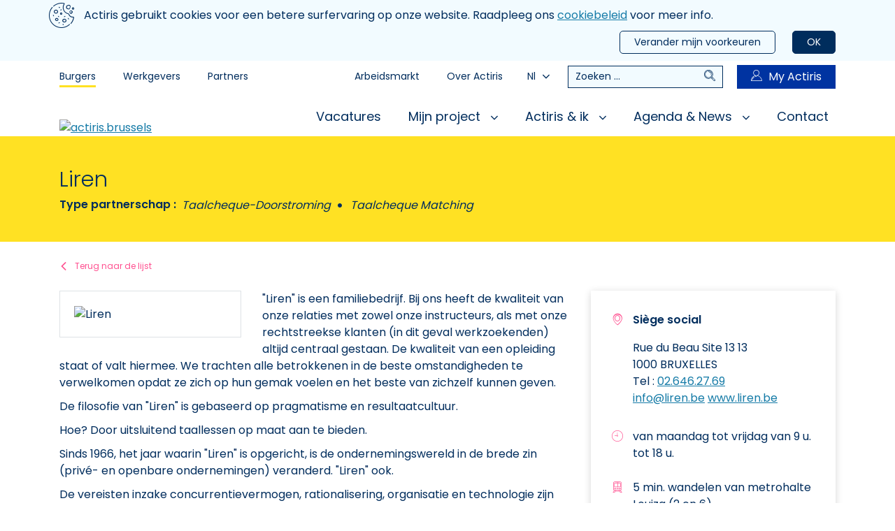

--- FILE ---
content_type: text/html; charset=utf-8
request_url: https://www.actiris.brussels/nl/burgers/contactgegevens-1/4747-liren
body_size: 65647
content:

<!DOCTYPE html>
<html lang="nl">
<head>
    <meta charset="utf-8"/>
    <meta name="viewport" content="width=device-width, initial-scale=1, shrink-to-fit=no">

    <title>Contactgegevens-1 | Actiris</title>
    <!--Import font-->
    <link href="https://fonts.googleapis.com/css?family=Poppins:300,400,600&display=swap" rel="stylesheet">

    <!--Import style-->
    <link href="/styles/style.min-h-F0BD1B3F.css" rel="stylesheet"/>
        <meta name="robots" content="index, follow" />
<meta property="og:type" content="website" />
    <meta property="og:title" content="Liren" />

    <meta name="twitter:image" content="/media/2m3bfju1/actiris_logo_1l_nl_328x117-h-927DAC0A.png" />
    <meta property="og:description" content="Liren" />
    <meta name="twitter:description" content="Liren" />
    <meta name="description" content="Liren" />


    <!--Preconnect-->
    <link rel="preconnect" href="https://api.actiris.brussels/"/>
    <link rel="preconnect" href="https://yes.actiris.brussels/fr/api/content/article">

        <link rel="preconnect" href="https://www.google-analytics.com"/>
        <link rel="preconnect" href="https://www.googletagmanager.com"/>

    <!--Tracker VDAB-->
    <!--
    Start of global snippet: Please do not remove
    Place this snippet between the <head> and </head> tags on every page of your site.
    -->
    <!-- Global site tag (gtag.js) - Google Marketing Platform -->
    <script async src="https://urldefense.proofpoint.com/v2/url?u=https-3A__www.googletagmanager.com_gtag_js-3Fid-3DDC-2D8765843&d=DwIGaQ&c=4JOzdpIlQcN5fHQL_PMhCQ&r=MF_iaLXDXrDU2vlHZtM64-06_Pkp9OLARXOksVLPcQY&m=yWv90HVGrv1hs2BQxJmeqjKzlpPAQX209aWWZd6uiUg&s=b_uZ7FSHW7GoXDMKfWg2IBkx8jj9_D8LyjErvxtrc0o&e= "></script>
    <script>
        window.dataLayer = window.dataLayer || [];
        function gtag() { dataLayer.push(arguments); }
        gtag('js', new Date());

        gtag('config', 'DC-8765843');
        gtag('config', 'AW-432646851');
    </script>
    <!-- End of global snippet: Please do not remove -->


</head>

<body class="theme-citizens" data-env="https://api.actiris.brussels/security/" data-device="desktop" data-urlImpactStudy="https://www.incidence.be/limesurvey/index.php/121528?PA=https://www.actiris.brussels/nl/burgers/contactgegevens-1/4747-liren&amp;DEV=[device]&amp;ORI=C&amp;lang=nl">
    <a href="#main-content" class="sr-only sr-only-focusable">
    Aller au contenu principal
</a>
<div id="CookieLawBanner"></div>
<div id="menu" class="d-block d-lg-none slide-menu">
    <header class="d-block d-lg-none header-mobile">
        <div class="header-mobile__content">
            <div class="container">
                <div class="brand">
                    <a class="logo" href="/nl/burgers/">
                        <img src="/media/2m3bfju1/actiris_logo_1l_nl_328x117-h-927DAC0A.png" alt="actiris.brussels" name="actiris.brussels" />
                    </a>
                </div>
                <nav class="nav-mobile-header" role="navigation">
                        <div class="dropdown">
                            <button class="dropdown-button dropdown-nav-mobile" type="button" id="chooseHomepage" data-toggle="dropdownMenu" aria-haspopup="true" aria-expanded="false">
                                Burgers<i class="icon-angleBottom"></i>
                            </button>
                            <div class="dropdown-menu dropdown-menu-right" aria-labelledby="chooseHomepage">
                                    <a href="/nl/werkgevers/" class="dropdown-item">Werkgevers</a>
                                    <a href="/nl/partners/" class="dropdown-item">Partners</a>
                            </div>
                        </div>
                    <div class="language-select dropdown">
                        <button class="language-select__button" type="button" id="languageSelectButtonMobile" data-toggle="dropdownMenu" aria-haspopup="true" aria-expanded="false">
                            Nl<i class="icon-angleBottom"></i>
                        </button>
                            <div class="dropdown-menu" aria-labelledby="languageSelectButtonMobile">
                                    <a class="dropdown-item language-link tag-find-solutions" href="/fr/citoyens/detail-d-un-contact/4747-liren">Fr</a>
                                    <a class="dropdown-item language-link tag-find-solutions" href="/en/citizens/">En</a>
                            </div>
                    </div>
                    <div>
                        <a data-target="menu" data-action="close" class="slide-menu__control"><i class="icon-cross"></i><span class="sr-only">Fermer le menu</span></a>
                    </div>
                </nav>
            </div>
        </div>
        <nav class="nav-mobile-menu">
            <ul>
                    <li>
                        <a href="/nl/burgers/vacatures/"> Vacatures</a>
                    </li>
                    <li>
                        <a href="#"> Mijn project</a>
                            <ul>
                                    <li>
                                        <a href="#">Beter zoeken en solliciteren</a>
                                            <ul>
                                                    <li>
                                                        <a href="/nl/burgers/mijn-beroepsproject-bepalen/">Mijn beroepsproject bepalen</a>

                                                    </li>
                                                    <li>
                                                        <a href="/nl/burgers/mijn-tools-om-te-solliciteren/">Mijn tools om te solliciteren</a>

                                                    </li>
                                                    <li>
                                                        <a href="/nl/burgers/zelfstandig-zoeken-en-solliciteren/">Zelfstandig zoeken en solliciteren</a>

                                                    </li>
                                                    <li>
                                                        <a href="/nl/burgers/beroep-doen-op-een-coach/">Beroep doen op een coach</a>

                                                    </li>
                                                    <li>
                                                        <a href="/nl/burgers/mijn-ervaring-en-diploma-laten-erkennen/">Mijn ervaring en diploma laten erkennen</a>

                                                    </li>
                                                    <li>
                                                        <a href="/nl/burgers/opvang-voor-mijn-kind/">Opvang voor mijn kind</a>

                                                    </li>
                                                    <li>
                                                        <a href="/nl/burgers/begeleiding-na-het-faillissement-van-je-onderneming/">Laat je begeleiden na een ontslag</a>

                                                    </li>
                                            </ul>
                                    </li>
                                    <li>
                                        <a href="#">Een opleiding volgen</a>
                                            <ul>
                                                    <li>
                                                        <a href="/nl/burgers/een-beroep-leren/">Een beroep leren</a>

                                                    </li>
                                                    <li>
                                                        <a href="/nl/burgers/een-taal-leren/">Een taal leren</a>

                                                    </li>
                                                    <li>
                                                        <a href="/nl/burgers/it-opleiding/">IT-opleiding</a>

                                                    </li>
                                                    <li>
                                                        <a href="/nl/burgers/je-niveau-bepalen-voor-talen-en-informatica/">Je niveau bepalen voor talen en informatica</a>

                                                    </li>
                                            </ul>
                                    </li>
                                    <li>
                                        <a href="#">Beroep doen op een tewerkstellingsmaatregel</a>
                                            <ul>
                                                    <li>
                                                        <a href="/nl/burgers/wat-is-een-tewerkstellingsmaatregel/">Wat is een tewerkstellingsmaatregel?</a>

                                                    </li>
                                                    <li>
                                                        <a href="/nl/burgers/attest-activa-brussels/">Attest activa.brussels</a>

                                                    </li>
                                                    <li>
                                                        <a href="/nl/burgers/first-stage/">First-stage</a>

                                                    </li>
                                                    <li>
                                                        <a href="/nl/burgers/duaal-leren/">Duaal leren</a>

                                                    </li>
                                                    <li>
                                                        <a href="/nl/burgers/opleiding-fpie/">Opleiding FPIE</a>

                                                    </li>
                                                    <li>
                                                        <a href="/nl/burgers/individuele-beroepsopleiding/"> Individuele beroepsopleiding</a>

                                                    </li>
                                                    <li>
                                                        <a href="/nl/burgers/doorstromingsprogramma/">Doorstromingsprogramma</a>

                                                    </li>
                                                    <li>
                                                        <a href="/nl/burgers/beroepsinlevingsstage/">Beroepsinlevingsstage </a>

                                                    </li>
                                                    <li>
                                                        <a href="/nl/burgers/contract-voor-inschakelingsbetrekking/">Contract voor Inschakelingsbetrekking</a>

                                                    </li>
                                                    <li>
                                                        <a href="/nl/burgers/pwa-contract/">PWA-contract</a>

                                                    </li>
                                                    <li>
                                                        <a href="/nl/burgers/geco-contract/">Geco-contract</a>

                                                    </li>
                                                    <li>
                                                        <a href="/nl/burgers/soceco-contract/">SOCECO-contract</a>

                                                    </li>
                                            </ul>
                                    </li>
                                    <li>
                                        <a href="#">Werken buiten Brussel</a>
                                            <ul>
                                                    <li>
                                                        <a href="/nl/burgers/werken-buiten-brussel/werken-in-een-andere-regio/">Werken in een andere regio</a>

                                                    </li>
                                                    <li>
                                                        <a href="/nl/burgers/werken-buiten-brussel/werken-in-vlaanderen/"> Werken in Vlaanderen</a>

                                                    </li>
                                                    <li>
                                                        <a href="/nl/burgers/werken-buiten-brussel/werken-in-wallonie/">Werken in Walloni&#235;</a>

                                                    </li>
                                                    <li>
                                                        <a href="/nl/burgers/werken-buiten-brussel/werken-in-het-buitenland/">Werken in het buitenland</a>

                                                    </li>
                                            </ul>
                                    </li>
                                    <li>
                                        <a href="/nl/burgers/alles-over-discriminatie-tijdens-je-zoektocht-naar-werk/">Alles over discriminatie tijdens je zoektocht naar werk</a>
                                    </li>
                                    <li>
                                        <a href="#">De beroepen die rekruteren</a>
                                            <ul>
                                                    <li>
                                                        <a href="/nl/burgers/de-beroepen-die-rekruteren/jobday-focus-boekhouding/">Jobday Focus Boekhouding</a>

                                                    </li>
                                                    <li>
                                                        <a href="/nl/burgers/de-beroepen-die-rekruteren/jobday-onderwijs/">Jobday Onderwijs</a>

                                                    </li>
                                            </ul>
                                    </li>
                                    <li>
                                        <a href="/nl/burgers/werken-met-een-handicap/">Werken met een handicap</a>
                                    </li>
                            </ul>
                    </li>
                    <li>
                        <a href="#"> Actiris &amp; ik</a>
                            <ul>
                                    <li>
                                        <a href="#">Mijn inschrijving</a>
                                            <ul>
                                                    <li>
                                                        <a href="/nl/burgers/waarom-inschrijven/">Waarom inschrijven?</a>

                                                    </li>
                                                    <li>
                                                        <a href="/nl/burgers/wie-en-wanneer-inschrijven/">Wie en wanneer inschrijven?</a>

                                                    </li>
                                                    <li>
                                                        <a href="/nl/burgers/hoe-opnieuw-inschrijven/">Hoe (opnieuw) inschrijven?</a>

                                                    </li>
                                                    <li>
                                                        <a href="/nl/burgers/in-een-ander-gewest-inschrijven/">In een ander gewest inschrijven?</a>

                                                    </li>
                                                    <li>
                                                        <a href="/nl/burgers/byebyeschool/">Bye bye school?</a>

                                                    </li>
                                            </ul>
                                    </li>
                                    <li>
                                        <a href="/nl/burgers/mijn-persoonlijk-profiel-my-actiris/">Mijn persoonlijk profiel op My Actiris</a>
                                    </li>
                                    <li>
                                        <a href="#">Mijn rechten en plichten</a>
                                            <ul>
                                                    <li>
                                                        <a href="/nl/burgers/voordelen-en-verplichtingen/">Voordelen en verplichtingen</a>

                                                    </li>
                                                    <li>
                                                        <a href="/nl/burgers/mijn-verplichte-beschikbaarheid/">Mijn verplichte beschikbaarheid</a>

                                                    </li>
                                                    <li>
                                                        <a href="/nl/burgers/controle-van-beschikbaarheid/">Controle van beschikbaarheid</a>

                                                    </li>
                                                    <li>
                                                        <a href="/nl/burgers/vrijstelling-van-beschikbaarheid/">Vrijstelling van beschikbaarheid</a>

                                                    </li>
                                            </ul>
                                    </li>
                                    <li>
                                        <a href="/nl/burgers/een-klacht-indienen/">Een klacht indienen</a>
                                    </li>
                            </ul>
                    </li>
                    <li>
                        <a href="#"> Agenda &amp; News</a>
                            <ul>
                                    <li>
                                        <a href="/nl/burgers/agenda/">Agenda </a>
                                    </li>
                                    <li>
                                        <a href="/nl/burgers/news/">News</a>
                                    </li>
                                    <li>
                                        <a href="/nl/burgers/media/">Media</a>
                                    </li>
                            </ul>
                    </li>
                    <li>
                        <a href="/nl/burgers/contact/"> Contact </a>
                    </li>
                                    <li>
                        <a href="/nl/burgers/arbeidsmarkt/">Arbeidsmarkt</a>
                    </li>
                    <li>
                        <a href="/nl/burgers/over-actiris/">Over Actiris</a>
                    </li>
            </ul>
        </nav>
    </header>
</div>
<div id="searchPanel" class="search-panel-overlay">
    <div class="search-panel-backdrop"></div>
    <div class="search-panel-content">
        <div class="container">
            <form class="search-form" action="/nl/burgers/zoeken" method="get">
                <label class="sr-only">Zoeken</label>
                <input title="Zoeken" type="text" name="search" value="" placeholder="Zoeken ...">
                <button type="submit" class="gtm-global-search"><i class="icon-search"></i><span class="sr-only">Zoeken</span></button>
            <input type="hidden" name="__ncforminfo" value="eYw-suMjPcEFq7BdKChC3gozfxxGKktUICNdXt5e8nXbz-Z4xXGbOgPJcYG5fJes3pgCAqx-yDzNHzc3kGY9Gd3mjmh1jxFYPcozkfVnkwE="/></form>
        </div>
    </div>
</div>
<nav class="d-flex d-lg-none nav-mobile">
    <button data-toggle="searchGlobal" data-target="#searchPanel" type="button" class="btn-nav"><i class="icon-search"></i><span class="sr-only">Zoeken</span></button>
    <button type="button" class="toggle-button slide-menu__control" data-action="toggle" data-target="menu"><i class="icon-nav"></i><span class="sr-only">Menu</span></button>
    <a href="https://my.actiris.brussels/citizen/" target="_blank" rel="noopener" class="btn-nav"><i class="icon-user"></i><span class="sr-only">My Actiris</span></a>
</nav>
<header class="d-block d-lg-none header-mobile">
    <div class="header-mobile__content">
        <div class="container">
            <div class="brand">
                <a class="logo" href="/nl/burgers/">
                    <img src="/media/2m3bfju1/actiris_logo_1l_nl_328x117-h-927DAC0A.png" alt="actiris.brussels" name="actiris.brussels" />
                </a>
            </div>
                <nav class="nav-mobile-header">
                    <div class="dropdown">
                        <button class="dropdown-button dropdown-nav-mobile" type="button" id="dropdownMenuLink" data-toggle="dropdownMenu" aria-haspopup="true" aria-expanded="false">
                            Burgers<i class="icon-angleBottom"></i>
                        </button>
                        <div class="dropdown-menu dropdown-menu-right" aria-labelledby="dropdownMenuLink">
                                <a href="/nl/werkgevers/" class="dropdown-item">Werkgevers</a>
                                <a href="/nl/partners/" class="dropdown-item">Partners</a>
                        </div>
                    </div>
                    <div class="language-select dropdown">
                        <button class="language-select__button" type="button" id="languageSelectButtonMobile2" data-toggle="dropdownMenu" aria-haspopup="true" aria-expanded="false">
                            Nl<i class="icon-angleBottom"></i>
                        </button>
                            <div class="dropdown-menu" aria-labelledby="languageSelectButtonMobile2">
                                    <a class="dropdown-item language-link tag-find-solutions" href="/fr/citoyens/detail-d-un-contact/4747-liren">Fr</a>
                                    <a class="dropdown-item language-link tag-find-solutions" href="/en/citizens/">En</a>
                            </div>
                    </div>
                </nav>
        </div>
    </div>
</header>
<header id="header" aria-label="Entête du site" class="d-none d-lg-block">
    <div class="container">
        <div class="top--menu">
            <nav class="navigation top--menu__space">
                <ul class="level1">
                        <li class="top--menu__link">
                            <a href="/nl/burgers/" class=active>Burgers</a>
                        </li>
                        <li class="top--menu__link">
                            <a href="/nl/werkgevers/" >Werkgevers</a>
                        </li>
                        <li class="top--menu__link">
                            <a href="/nl/partners/" >Partners</a>
                        </li>
                </ul>
            </nav>
            <nav class="navigation top--menu__about">
                    <ul class="level1">
                            <li class="top--menu__link">
                                <a href="/nl/burgers/arbeidsmarkt/">Arbeidsmarkt</a>
                            </li>
                            <li class="top--menu__link">
                                <a href="/nl/burgers/over-actiris/">Over Actiris</a>
                            </li>
                    </ul>
                <div class="language-select dropdown">
                    <button class="language-select__button" type="button" id="languageSelectButtonDesktop" data-toggle="dropdownMenu" aria-haspopup="true" aria-expanded="false">
                        Nl<i class="icon-angleBottom"></i>
                    </button>
                        <div class="dropdown-menu" aria-labelledby="languageSelectButtonDesktop">
                                <a class="dropdown-item language-link tag-find-solutions" href="/fr/citoyens/detail-d-un-contact/4747-liren">Fr</a>
                                <a class="dropdown-item language-link tag-find-solutions" href="/en/citizens/">En</a>
                        </div>
                </div>
                    <div class="desktop-search">
                        <form class="search-form" action="/nl/burgers/zoeken" method="get">
                            <label class="sr-only">Zoeken</label>
                            <input title="Zoeken" type="text" name="search" value="" placeholder="Zoeken ...">
                            <button type="submit" class="gtm-global-search"><i class="icon-search mr-3"></i><span class="sr-only">Zoeken</span></button>
                        <input type="hidden" name="__ncforminfo" value="eYw-suMjPcEFq7BdKChC3gozfxxGKktUICNdXt5e8nVlRD-mT63IWbdW1VMWqKEHVChSYuHDp3jLsQ4uGy2TS7avYw6e49Phz7RlVMI2CcY="/></form>
                    </div>
                <a class="btn-myActiris" href="https://my.actiris.brussels/citizen/" target="_blank" rel="noopener"><i class="icon-user"></i>My Actiris</a>
            </nav>
        </div>
        <div class="main--menu">
            <div class="brand">
                <a href="/nl/burgers/"><img src="/media/2m3bfju1/actiris_logo_1l_nl_328x117-h-927DAC0A.png" alt="actiris.brussels" /></a>
            </div>
            <nav class="navigation main--nav" role="navigation">
                <ul class="level1">
                        <li class="main--menu__link">
                            <a href="/nl/burgers/vacatures/" class="down-link " >
                                Vacatures
                            </a>
                        </li>
                        <li class="main--menu__link">
                            <a href="#" class="down-link with-arrow "  haspopup=true data-toggle=menuToggle data-target=#navmijn-project aria-expanded=false>
                                Mijn project
                                    <i class="icon-angleBottom"></i>
                            </a>
                                <div class="nav-panel" id="navmijn-project">
                                    <ul class="level2">
                                            <li>
                                                <a href="#" class="level2-link font-weight-bold" data-toggle="levelTwoMenuToggle" data-toggle=menuToggleLevel2 aria-expanded=false>Beter zoeken en solliciteren</a>
                                                    <ul class="level3 link">
                                                            <li>
                                                                <a href="/nl/burgers/mijn-beroepsproject-bepalen/">Mijn beroepsproject bepalen</a>
                                                            </li>
                                                            <li>
                                                                <a href="/nl/burgers/mijn-tools-om-te-solliciteren/">Mijn tools om te solliciteren</a>
                                                            </li>
                                                            <li>
                                                                <a href="/nl/burgers/zelfstandig-zoeken-en-solliciteren/">Zelfstandig zoeken en solliciteren</a>
                                                            </li>
                                                            <li>
                                                                <a href="/nl/burgers/beroep-doen-op-een-coach/">Beroep doen op een coach</a>
                                                            </li>
                                                            <li>
                                                                <a href="/nl/burgers/mijn-ervaring-en-diploma-laten-erkennen/">Mijn ervaring en diploma laten erkennen</a>
                                                            </li>
                                                            <li>
                                                                <a href="/nl/burgers/opvang-voor-mijn-kind/">Opvang voor mijn kind</a>
                                                            </li>
                                                            <li>
                                                                <a href="/nl/burgers/begeleiding-na-het-faillissement-van-je-onderneming/">Laat je begeleiden na een ontslag</a>
                                                            </li>
                                                    </ul>
                                            </li>
                                            <li>
                                                <a href="#" class="level2-link font-weight-bold" data-toggle="levelTwoMenuToggle" data-toggle=menuToggleLevel2 aria-expanded=false>Een opleiding volgen</a>
                                                    <ul class="level3 link">
                                                            <li>
                                                                <a href="/nl/burgers/een-beroep-leren/">Een beroep leren</a>
                                                            </li>
                                                            <li>
                                                                <a href="/nl/burgers/een-taal-leren/">Een taal leren</a>
                                                            </li>
                                                            <li>
                                                                <a href="/nl/burgers/it-opleiding/">IT-opleiding</a>
                                                            </li>
                                                            <li>
                                                                <a href="/nl/burgers/je-niveau-bepalen-voor-talen-en-informatica/">Je niveau bepalen voor talen en informatica</a>
                                                            </li>
                                                    </ul>
                                            </li>
                                            <li>
                                                <a href="#" class="level2-link font-weight-bold" data-toggle="levelTwoMenuToggle" data-toggle=menuToggleLevel2 aria-expanded=false>Beroep doen op een tewerkstellingsmaatregel</a>
                                                    <ul class="level3 link">
                                                            <li>
                                                                <a href="/nl/burgers/wat-is-een-tewerkstellingsmaatregel/">Wat is een tewerkstellingsmaatregel?</a>
                                                            </li>
                                                            <li>
                                                                <a href="/nl/burgers/attest-activa-brussels/">Attest activa.brussels</a>
                                                            </li>
                                                            <li>
                                                                <a href="/nl/burgers/first-stage/">First-stage</a>
                                                            </li>
                                                            <li>
                                                                <a href="/nl/burgers/duaal-leren/">Duaal leren</a>
                                                            </li>
                                                            <li>
                                                                <a href="/nl/burgers/opleiding-fpie/">Opleiding FPIE</a>
                                                            </li>
                                                            <li>
                                                                <a href="/nl/burgers/individuele-beroepsopleiding/"> Individuele beroepsopleiding</a>
                                                            </li>
                                                            <li>
                                                                <a href="/nl/burgers/doorstromingsprogramma/">Doorstromingsprogramma</a>
                                                            </li>
                                                            <li>
                                                                <a href="/nl/burgers/beroepsinlevingsstage/">Beroepsinlevingsstage </a>
                                                            </li>
                                                            <li>
                                                                <a href="/nl/burgers/contract-voor-inschakelingsbetrekking/">Contract voor Inschakelingsbetrekking</a>
                                                            </li>
                                                            <li>
                                                                <a href="/nl/burgers/pwa-contract/">PWA-contract</a>
                                                            </li>
                                                            <li>
                                                                <a href="/nl/burgers/geco-contract/">Geco-contract</a>
                                                            </li>
                                                            <li>
                                                                <a href="/nl/burgers/soceco-contract/">SOCECO-contract</a>
                                                            </li>
                                                    </ul>
                                            </li>
                                            <li>
                                                <a href="#" class="level2-link font-weight-bold" data-toggle="levelTwoMenuToggle" data-toggle=menuToggleLevel2 aria-expanded=false>Werken buiten Brussel</a>
                                                    <ul class="level3 link">
                                                            <li>
                                                                <a href="/nl/burgers/werken-buiten-brussel/werken-in-een-andere-regio/">Werken in een andere regio</a>
                                                            </li>
                                                            <li>
                                                                <a href="/nl/burgers/werken-buiten-brussel/werken-in-vlaanderen/"> Werken in Vlaanderen</a>
                                                            </li>
                                                            <li>
                                                                <a href="/nl/burgers/werken-buiten-brussel/werken-in-wallonie/">Werken in Walloni&#235;</a>
                                                            </li>
                                                            <li>
                                                                <a href="/nl/burgers/werken-buiten-brussel/werken-in-het-buitenland/">Werken in het buitenland</a>
                                                            </li>
                                                    </ul>
                                            </li>
                                            <li>
                                                <a href="/nl/burgers/alles-over-discriminatie-tijdens-je-zoektocht-naar-werk/" class="level2-link font-weight-bold" data-toggle="levelTwoMenuToggle" >Alles over discriminatie tijdens je zoektocht naar werk</a>
                                            </li>
                                            <li>
                                                <a href="#" class="level2-link font-weight-bold" data-toggle="levelTwoMenuToggle" data-toggle=menuToggleLevel2 aria-expanded=false>De beroepen die rekruteren</a>
                                                    <ul class="level3 link">
                                                            <li>
                                                                <a href="/nl/burgers/de-beroepen-die-rekruteren/jobday-focus-boekhouding/">Jobday Focus Boekhouding</a>
                                                            </li>
                                                            <li>
                                                                <a href="/nl/burgers/de-beroepen-die-rekruteren/jobday-onderwijs/">Jobday Onderwijs</a>
                                                            </li>
                                                    </ul>
                                            </li>
                                            <li>
                                                <a href="/nl/burgers/werken-met-een-handicap/" class="level2-link font-weight-bold" data-toggle="levelTwoMenuToggle" >Werken met een handicap</a>
                                            </li>
                                    </ul>
                                        <div class="quick-access">
                                            <div class="title">Snelkoppelingen</div>
                                            <ul class="link">
                                                        <li><a href="/nl/burgers/hoe-opnieuw-inschrijven/">Inschrijving</a></li>
                                                        <li><a href="/nl/burgers/een-opleiding-volgen/">Opleidingen</a></li>
                                                        <li><a href="/nl/burgers/tewerkstellingsmaatregelen/">Tewerkstellingsmaatregelen</a></li>
                                                        <li><a href="/nl/burgers/mijn-rechten-en-plichten/">Rechten en plichten</a></li>
                                                        <li><a href="/nl/burgers/je-niveau-bepalen-voor-talen-en-informatica/">Mijn niveau voor talen en informatica</a></li>
                                            </ul>
                                        </div>
                                </div>
                        </li>
                        <li class="main--menu__link">
                            <a href="#" class="down-link with-arrow "  haspopup=true data-toggle=menuToggle data-target=#navactiris-ik aria-expanded=false>
                                Actiris &amp; ik
                                    <i class="icon-angleBottom"></i>
                            </a>
                                <div class="nav-panel" id="navactiris-ik">
                                    <ul class="level2">
                                            <li>
                                                <a href="#" class="level2-link font-weight-bold" data-toggle="levelTwoMenuToggle" data-toggle=menuToggleLevel2 aria-expanded=false>Mijn inschrijving</a>
                                                    <ul class="level3 link">
                                                            <li>
                                                                <a href="/nl/burgers/waarom-inschrijven/">Waarom inschrijven?</a>
                                                            </li>
                                                            <li>
                                                                <a href="/nl/burgers/wie-en-wanneer-inschrijven/">Wie en wanneer inschrijven?</a>
                                                            </li>
                                                            <li>
                                                                <a href="/nl/burgers/hoe-opnieuw-inschrijven/">Hoe (opnieuw) inschrijven?</a>
                                                            </li>
                                                            <li>
                                                                <a href="/nl/burgers/in-een-ander-gewest-inschrijven/">In een ander gewest inschrijven?</a>
                                                            </li>
                                                            <li>
                                                                <a href="/nl/burgers/byebyeschool/">Bye bye school?</a>
                                                            </li>
                                                    </ul>
                                            </li>
                                            <li>
                                                <a href="/nl/burgers/mijn-persoonlijk-profiel-my-actiris/" class="level2-link font-weight-bold" data-toggle="levelTwoMenuToggle" >Mijn persoonlijk profiel op My Actiris</a>
                                            </li>
                                            <li>
                                                <a href="#" class="level2-link font-weight-bold" data-toggle="levelTwoMenuToggle" data-toggle=menuToggleLevel2 aria-expanded=false>Mijn rechten en plichten</a>
                                                    <ul class="level3 link">
                                                            <li>
                                                                <a href="/nl/burgers/voordelen-en-verplichtingen/">Voordelen en verplichtingen</a>
                                                            </li>
                                                            <li>
                                                                <a href="/nl/burgers/mijn-verplichte-beschikbaarheid/">Mijn verplichte beschikbaarheid</a>
                                                            </li>
                                                            <li>
                                                                <a href="/nl/burgers/controle-van-beschikbaarheid/">Controle van beschikbaarheid</a>
                                                            </li>
                                                            <li>
                                                                <a href="/nl/burgers/vrijstelling-van-beschikbaarheid/">Vrijstelling van beschikbaarheid</a>
                                                            </li>
                                                    </ul>
                                            </li>
                                            <li>
                                                <a href="/nl/burgers/een-klacht-indienen/" class="level2-link font-weight-bold" data-toggle="levelTwoMenuToggle" >Een klacht indienen</a>
                                            </li>
                                    </ul>
                                        <div class="quick-access">
                                            <div class="title">Snelkoppelingen</div>
                                            <ul class="link">
                                                        <li><a href="/nl/burgers/hoe-opnieuw-inschrijven/">Inschrijving</a></li>
                                                        <li><a href="/nl/burgers/een-opleiding-volgen/">Opleidingen</a></li>
                                                        <li><a href="/nl/burgers/tewerkstellingsmaatregelen/">Tewerkstellingsmaatregelen</a></li>
                                                        <li><a href="/nl/burgers/mijn-rechten-en-plichten/">Rechten en plichten</a></li>
                                                        <li><a href="/nl/burgers/je-niveau-bepalen-voor-talen-en-informatica/">Mijn niveau voor talen en informatica</a></li>
                                            </ul>
                                        </div>
                                </div>
                        </li>
                        <li class="main--menu__link">
                            <a href="#" class="down-link with-arrow "  haspopup=true data-toggle=menuToggle data-target=#navagenda-news aria-expanded=false>
                                Agenda &amp; News
                                    <i class="icon-angleBottom"></i>
                            </a>
                                <div class="nav-panel" id="navagenda-news">
                                    <ul class="level2">
                                            <li>
                                                <a href="/nl/burgers/agenda/" class="level2-link font-weight-bold" data-toggle="levelTwoMenuToggle" >Agenda </a>
                                            </li>
                                            <li>
                                                <a href="/nl/burgers/news/" class="level2-link font-weight-bold" data-toggle="levelTwoMenuToggle" >News</a>
                                            </li>
                                            <li>
                                                <a href="/nl/burgers/media/" class="level2-link font-weight-bold" data-toggle="levelTwoMenuToggle" >Media</a>
                                            </li>
                                    </ul>
                                        <div class="quick-access">
                                            <div class="title">Snelkoppelingen</div>
                                            <ul class="link">
                                                        <li><a href="/nl/burgers/hoe-opnieuw-inschrijven/">Inschrijving</a></li>
                                                        <li><a href="/nl/burgers/een-opleiding-volgen/">Opleidingen</a></li>
                                                        <li><a href="/nl/burgers/tewerkstellingsmaatregelen/">Tewerkstellingsmaatregelen</a></li>
                                                        <li><a href="/nl/burgers/mijn-rechten-en-plichten/">Rechten en plichten</a></li>
                                                        <li><a href="/nl/burgers/je-niveau-bepalen-voor-talen-en-informatica/">Mijn niveau voor talen en informatica</a></li>
                                            </ul>
                                        </div>
                                </div>
                        </li>
                        <li class="main--menu__link">
                            <a href="/nl/burgers/contact/" class="down-link " >
                                Contact 
                            </a>
                        </li>
                </ul>
            </nav>
        </div>
    </div>
</header>

    
<!--ancre to content-->
<main id="main-content" class="gtm-services" data-gtmServices="">
    <div class="global-bloc__info">
        <div class="container">
            <div class="bloc-title">
                <h1>Liren</h1>
            </div>
                <div class="label-enum">
                    <p class="label">Type partnerschap :</p>
                    <ul class="enum">
                            <li>Taalcheque-Doorstroming</li>
                            <li>Taalcheque Matching</li>
                    </ul>
                </div>
        </div>
    </div>
    <div class="container">
        <div class="row">
            <div class="col-12 col-lg-8">
                <a href="/nl/burgers/onze-partners/" class="back-to back-to--small">Terug naar de lijst</a>
            </div>
        </div>
        <div class="row">
            <div class="col-12 col-lg-8 order-1 order-lg-0 global-bloc__text">
                <div class="img left border">
                    <img src="/media/avqbsrvf/liren-h-A7661086.png?anchor=center&amp;mode=crop&amp;width=250&amp;rnd=134131682655070000" alt="Liren" />
                </div>
                <div>
                    <p>"Liren" is een familiebedrijf. Bij ons heeft de kwaliteit van onze relaties met zowel onze instructeurs, als met onze rechtstreekse klanten (in dit geval werkzoekenden) altijd centraal gestaan. De kwaliteit van een opleiding staat of valt hiermee. We trachten alle betrokkenen in de beste omstandigheden te verwelkomen opdat ze zich op hun gemak voelen en het beste van zichzelf kunnen geven.</p>

<p>De filosofie van "Liren" is gebaseerd op pragmatisme en resultaatcultuur.</p>

<p>Hoe? Door uitsluitend taallessen op maat aan te bieden.</p>

<p>Sinds 1966, het jaar waarin "Liren" is opgericht, is de ondernemingswereld in de brede zin (privé- en openbare ondernemingen) veranderd. "Liren" ook.</p>

<p>De vereisten inzake concurrentievermogen, rationalisering, organisatie en technologie zijn strenger geworden.</p>

<p>Aangezien we in een domein werken waar mannen en vrouwen op de eerste plaats komen, zijn we bij deze ontwikkeling het menselijk aspect nooit uit het oog verloren.</p>

<p>De ondernemingen die met "Liren" samenwerken, weten dit al te goed.</p>

<p>Op deze manier hebben we duurzame relaties kunnen opbouwen die gebaseerd zijn op wederzijds vertrouwen en begrip, zoals met de Solvay-groep sinds 1983, Audi sinds 1992, Actiris sinds 2004 (taalcheques), ENI sinds 2007 enz.</p>

<p>Deze partnerships zijn gebaseerd op het luisteren naar en het analyseren van de behoeften van de onderneming op het gebied van taalvaardigheid.</p>

<p>Op basis van deze gegevens gebruikt "Liren" zijn ervaring en knowhow om de beste strategie (op maat) uit te werken.</p>
                </div>
                <map-viewer-widget data-class-Name="global-bloc__map"
                                   data-markers="[{&quot;latitude&quot;:50.8294639587402,&quot;longitude&quot;:4.36334133148193,&quot;name&quot;:&quot;Si&#232;ge social&quot;}]"
                                   data-dict-Close="Sluiten">
                </map-viewer-widget>
                <div>
                    
                </div>
            </div>
            <div class="col-12 col-lg-4 order-0 order-lg-1 global-bloc__list-info">
                <ul class="picto">
                        <li class="d-flex justify-content-begin">
                            <i class="icon-place"></i>
                            <div class="text">
                                    <div class="infos">
                                            <strong class="title">Si&#232;ge social</strong>                                              <address>
                                                Rue du Beau Site 13 13
                                                <br />
                                                    
                                                        1000
                                                        BRUXELLES
                                                    
                                            </address>
                                                                                    <div>Tel : <a href="tel:026462769">02.646.27.69</a></div>
                                                                                                                            <a href="mailto:info@liren.be" class="text">info@liren.be</a>
                                                                                    <a href="//www.liren.be" target="_blank" rel="noopener">www.liren.be</a>
                                    </div>
                            </div>
                        </li>
                                            <li class="d-flex justify-content-begin">
                            <i class="icon-clock"></i>
                            <div class="text"><p>van maandag tot vrijdag van 9 u. tot 18 u.</p></div>
                        </li>
                                            <li class="d-flex justify-content-begin">
                            <i class="icon-train"></i>
                            <div class="text">
                                <transport-display-widget data-input="<ul>
	<li>5 min. wandelen van metrohalte Louiza (2 en 6)</li>
	<li>Bus-Tram 8, 54, 81, 93 (halte Defacqz & Vanne)</li>
</ul>" data-lang="nl"></transport-display-widget>
                            </div>
                        </li>

                </ul>
            </div>
        </div>
    </div>
        <div class="global-bloc__apply">
            <div class="container">
                <h2>Project in samenwerking met Actiris</h2>
                <p><strong>Taalcheques "Doorstroming naar werk"</strong></p>

<p>Dankzij de Taalcheques - Beroepsproject krijg je de kans om een specifieke taalopleiding te volgen om praktische kennis van de tweede of derde taal te verwerven of om je bestaande taalkennis van het Nederlands, Frans of Engels te verbeteren.</p>

<p>Deze taalopleidingen zijn speciaal gericht op alles wat praktisch kan zijn voor jouw zoektocht: de voorbereiding van een sollicitatiegesprek, het opstellen van een sollicitatiebrief of een cv, de voorbereiding op een taalexamen enz.</p>

<p>De taalcheques "Doorstroming naar werk" bieden werkzoekenden de mogelijkheid om <strong>in kleine groepen</strong> (3 à 6 personen) een taalopleiding van <strong>60 uur</strong> te volgen bij privé-partners. Deze opleidingen zijn bedoeld om de 4 talencompetenties te versterken (lezen, luisteren, spreken en schrijven) en zijn vooral gericht op de actieve kennis van de doeltaal.</p>

<p>Talen: NL, EN</p>

<p><strong>Taalcheques "Matching"</strong></p>

<p>Met de taalcheques "Matching" kunnen Brusselse werkzoekenden die in het kader van een werkaanbieding of een First-stage door Select Actiris zijn gepreselecteerd hun kennis van het Nederlands, het Engels of het Frans verbeteren.</p>

<p>De taalcheques "Matching" worden voor 100 % door Actiris gefinancierd in de vorm van taallesuren.</p>

<p>De taalcheques "Matching¿ vormen een ondersteuningsmiddel voor werkzoekenden die een beroepsproject hebben en die de nodige competenties bezitten om een beroep uit te oefenen, maar onvoldoende talenkennis hebben om een werkgever te kunnen overtuigen. De cheque is dus een hulpmiddel voor de werkzoekende om zijn aanwervingskansen te vergroten.</p>

<p>Talen: FR, NL, EN</p>
            </div>
        </div>
</main>


    <footer>
    
            <div class="footer">
            <div class="container">
                <div class="row">
                    <div class="col-12 col-lg-9">
                        <h3>Nuttige links</h3>

                        
    <div class="umb-grid">
            <div class="container">
                <div class="row clearfix">
                        <!--<div class="grid-section">-->
                        <div class="col-md-4 column">
    <div  class="full-grid-child">
        <div class="row clearfix">
                <div class="col-md-12 column">
                    <div  class="half-grid-child">
                                
    

    
        <ul class="link">
            <li>
                <a href="/nl/burgers/vacatures/">Vacatures</a>
            </li>
            <li>
                <a href="/nl/burgers/actiris-ik/">Actiris &amp; ik</a>
            </li>
            <li>
                <a href="/nl/burgers/news/">News</a>
            </li>
            <li>
                <a href="/nl/burgers/media/">Media</a>
            </li>
            <li>
                <a href="/nl/burgers/agenda/">Agenda </a>
            </li>
</ul>
    


                    </div>
                </div>        </div>
    </div>
                        </div>
                        <!--</div>-->
                        <!--<div class="grid-section">-->
                        <div class="col-md-4 column">
    <div  class="full-grid-child">
        <div class="row clearfix">
                <div class="col-md-12 column">
                    <div  class="half-grid-child">
                                
    

    
        <ul class="link">
            <li>
                <a href="/nl/burgers/faq/">Veelgestelde vragen</a>
            </li>
            <li>
                <a href="/nl/burgers/agentschappen/">Onze agentschappen</a>
            </li>
            <li>
                <a href="/nl/burgers/werken-bij-actiris/">Werken bij Actiris</a>
            </li>
            <li>
                <a href="/nl/burgers/grafisch-charter/">Grafisch charter</a>
            </li>
            <li>
                <a href="https://panorama.actiris.brussels/nl/homepage/" target="_blank" rel="noopener">Beroepenpanorama</a>
            </li>
</ul>
    


                    </div>
                </div>        </div>
    </div>
                        </div>
                        <!--</div>-->
                        <!--<div class="grid-section">-->
                        <div class="col-md-4 column">
    <div  class="full-grid-child">
        <div class="row clearfix">
                <div class="col-md-12 column">
                    <div  class="half-grid-child">
                                
    

    
        <ul class="link">
            <li>
                <a href="/nl/burgers/contact/">Contact </a>
            </li>
            <li>
                <a href="https://my.actiris.brussels/citizen?language=nl" target="_blank" rel="noopener">My Actiris</a>
            </li>
            <li>
                <a href="https://press.actiris.be/nl" target="_blank" rel="noopener">Pers</a>
            </li>
            <li>
                <a href="/nl/burgers/sitemap/">Sitemap</a>
            </li>
            <li>
                <a href="/nl/burgers/arbeidsmarkt/">Arbeidsmarkt</a>
            </li>
</ul>
    


                    </div>
                </div>        </div>
    </div>
                        </div>
                        <!--</div>-->
                </div>
            </div>
    </div>





                    </div>
                    <div class="col-12 col-lg-3">
                            <h3>Newsletter</h3>
                            <a class="stay-in-touch mb-3" href="/nl/burgers/newsletters">Laten we contact houden</a>
                            <news-letter-inscription-widget data-area="citizens"
                                                            data-dict-Email-Address="e-mailadres"
                                                            data-dict-Search="Aanmelden"
                                                            data-dict-Error="Er is een fout opgetreden bij de inschrijving voor de nieuwsbrief."
                                                            data-dict-Success="Uw registratie is succesvol afgerond.">
                            </news-letter-inscription-widget>


                        <div class="social">
                            <div class="social__title">
                                <h3 class="label">Social media</h3>
                                <div class="line"></div>
                            </div>
                            <ul>
                                    <li>
                                        <a href="https://www.facebook.com/actiris.werk" aria-label="Facebook" target="_blank" rel="noopener">
                                            <i class="icon-facebook"></i>
                                        </a>
                                    </li>
                                                                                                    <li>
                                        <a href="https://www.linkedin.com/company/actiris/?originalSubdomain=nl" aria-label="Linkedin" target="_blank" rel="noopener">
                                            <i class="icon-linkedin"></i>
                                        </a>
                                    </li>
                                                                    <li>
                                        <a href="https://www.instagram.com/actiris.werk" aria-label="Instagram" target="_blank" rel="noopener">
                                            <i class="icon-Instagram"></i>
                                        </a>
                                    </li>
                            </ul>
                        </div>
                    </div>
                </div>
            </div>
        </div>
            <div class="footer--bottom container">
            <ul>
                    <li>
                        <a href="/nl/burgers/wettelijke-vermeldingen/" >Wettelijke vermeldingen</a>
                    </li>
                    <li>
                        <a href="/nl/burgers/toegankelijkheidsverklaring/" >Toegankelijkheidsverklaring</a>
                    </li>
                    <li>
                        <a href="/nl/burgers/privacy-cookies/" >Privacy &amp; Cookies</a>
                    </li>
                    <li>
                        <a href="/nl/burgers/transparantie/" >Transparantie</a>
                    </li>
            <li>
            </li>
            </ul>
        </div>
            <div class="container partners">
            <div class="partner">
                        <div>
                            <a href="http://www.bruxellesformation.be/" target="_blank" rel="noopener">
                                <img src="/media/v4kfwrka/bf_logo_couleur_rvb.70h-h-4CD4F272.png" alt="Bruxelles Formation" />
                            </a>
                        </div>
                        <div>
                            <a href="http://vdab.be/" target="_blank" rel="noopener">
                                <img src="/media/etwhkb2i/vdab-logo_donkerblauw_cmyk.70h-h-42BABD5E.jpg" alt="Vdab" />
                            </a>
                        </div>
                        <div>
                            <a href="http://www.leforem.be/" target="_blank" rel="noopener">
                                <img src="/media/fuqngvsj/logo-forem-noir.70h-h-DC14D793.png" alt="Logo Forem Noir" />
                            </a>
                        </div>
                        <div>
                            <a href="http://www.adg.be/" target="_blank" rel="noopener">
                                <img src="/media/vixdgels/179_resized_300_300_90_57d7d187af4bd_o-logo3.70h-h-0FFA9FC4.jpg" alt="ADG" />
                            </a>
                        </div>
                        <div>
                            <a href="https://eures.europa.eu/index_nl" target="_blank" rel="noopener">
                                <img src="/media/4o2bahap/minilogo_eures40442.70h-h-E6A62A09.png" alt="EURES" />
                            </a>
                        </div>
                        <div>
                            <a href="https://be.brussels/brussel?set_language=nl" target="_blank" rel="noopener">
                                <img src="/media/nawigvyh/1200px-be_brussels_logo.70h-h-05AE50BC.jpg" alt="1200Px Be Brussels Logo" />
                            </a>
                        </div>
                        <div>
                            <a href="https://synerjob.be/" target="_blank" rel="noopener">
                                <img src="/media/1rjfavvx/synerjob.70h-h-6652CEB8.png" alt="Synerjob" />
                            </a>
                        </div>
                        <div>
                            <a href="https://www.publicprocurement.be/" target="_blank" rel="noopener">
                                <img src="/media/2oopkp03/e-procurment.70h-h-9DEAB3E4.jpg" alt="E-Procurment" />
                            </a>
                        </div>
                        <div>
                            <a href="https://www.aviato.be/nl" target="_blank" rel="noopener">
                                <img src="/media/rxzi5xoo/aviato.70h-h-8E94C3D9.png" alt="Aviato" />
                            </a>
                        </div>
                        <div>
                            <a href="https://www.pesnetwork.eu/" target="_blank" rel="noopener">
                                <img src="/media/zckhi3bt/pes.70h-h-0DB6631A.png" alt="PES Network" />
                            </a>
                        </div>
                        <div>
                            <a href="https://european-social-fund-plus.ec.europa.eu/nl" target="_blank" rel="noopener">
                                <img src="/media/ejih2duz/nl-medegefinancierd-door-de-europese-unie_pos.70h-h-A7A16616.jpg" alt="NL Medegefinancierd Door De Europese Unie POS" />
                            </a>
                        </div>
            </div>
        </div>
</footer>


    <script src="https://polyfill.io/v3/polyfill.min.js?features=AbortController%2Cfetch%2CArray.prototype.findIndex%2CElement.prototype.replaceWith%2CString.prototype.normalize%2CElement.prototype.closest%2CString.prototype.startsWith%2CString.prototype.endsWith" nomodule></script>



    <script src="/scripts/actiris.bundle-h-7E6DA3BC.js"></script>
        <script src="/scripts/vendors-actiris.bundle-h-9FA882E1.js"></script>


    <script type="application/json" id="CookieLaw" src="/nl/cookies/?t=637278918725530000">
    </script>
    </body>
</html>